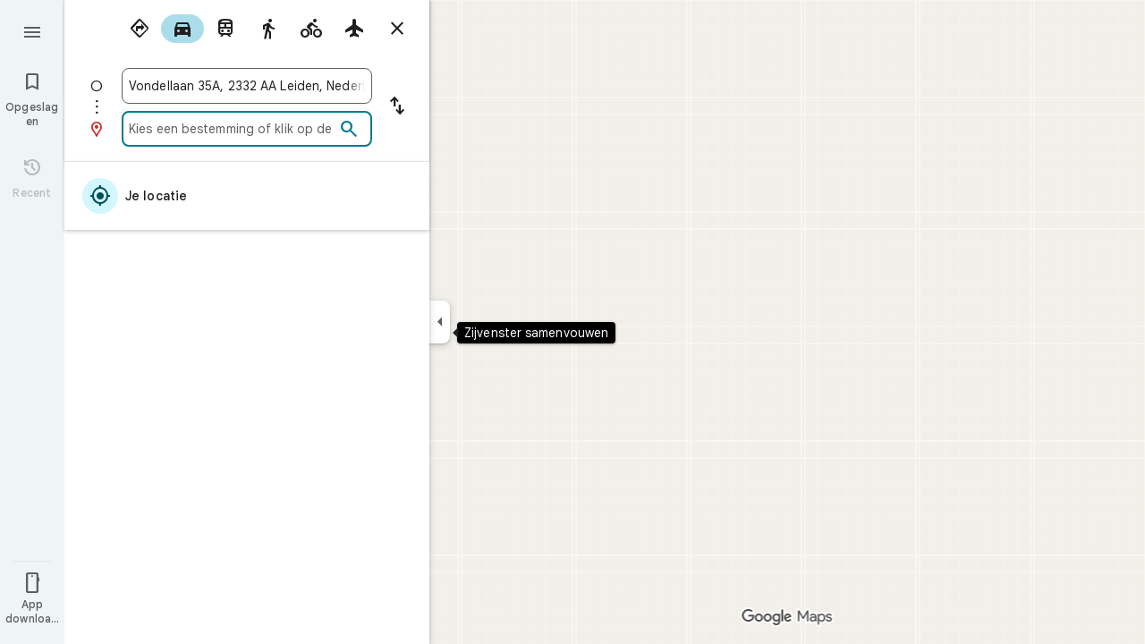

--- FILE ---
content_type: text/javascript; charset=UTF-8
request_url: https://www.google.nl/maps/_/js/k=maps.m.nl.6RXAstDisiU.2021.O/ck=maps.m.yBYrEspUOlU.L.W.O/am=yAEAkBAAAQ/rt=j/d=1/exm=JxdeQb,LsiLPd,SuCOhe,a,b,b8h8i,cQ25Ub,dd,dir,ds,dw,dwi,en,enr,ep,jF2zFd,log,lp,mmm,mo,nrw,owc,pdm,per,pwd,sc,sc2,smi,smr,sp,std,stx,ti,uA7o6c,vd,vlg,vwr,wrc/ed=1/rs=ACT90oEiJrkQp8gXczsFVuNqK4vVpN5XKw/m=vcr?cb=M
body_size: 18795
content:
"use strict";_F_installCss(".mAWRAc{position:absolute;z-index:100}.gaBwhe{overflow:hidden;position:absolute;direction:ltr}.VnO4Ib{position:absolute;left:0;top:0;z-index:0}sentinel{}");
this._=this._||{};(function(_){var window=this;
try{
_.fMh=class{roundRect(){}isContextLost(){return!1}constructor(a){this.canvas=a;this.strokeStyle=this.fillStyle="#000000";this.lineCap="round";this.lineJoin="miter";this.lineWidth=1;this.miterLimit=10;this.shadowColor="#000000";this.shadowBlur=this.shadowOffsetY=this.shadowOffsetX=0;this.fontKerning="auto";this.createConicGradient=()=>({addColorStop(){}});this.drawFocusIfNeeded=()=>{};this.resetTransform=()=>{};this.getTransform=()=>new DOMMatrix;this.direction="inherit";this.filter="none";this.imageSmoothingEnabled=
!1;this.imageSmoothingQuality="high";this.lineDashOffset=0;this.setLineDash=()=>{};this.getLineDash=()=>[];this.ellipse=()=>{};this.isPointInStroke=()=>!1;this.getContextAttributes=()=>({alpha:!0,desynchronized:!1,colorSpace:"srgb",willReadFrequently:!1});this.createLinearGradient=()=>({addColorStop:()=>{}});this.createPattern=()=>null;this.createRadialGradient=()=>({addColorStop:()=>{}});this.reset=()=>{};this.save=()=>{};this.restore=()=>{};this.fillRect=()=>{};this.strokeRect=()=>{};this.clearRect=
()=>{};this.beginPath=()=>{};this.moveTo=()=>{};this.closePath=()=>{};this.lineTo=()=>{};this.rect=()=>{};this.fill=()=>{};this.stroke=()=>{};this.clip=()=>{};this.quadraticCurveTo=()=>{};this.bezierCurveTo=()=>{};this.arc=()=>{};this.arcTo=()=>{};this.isPointInPath=()=>!1;this.scale=()=>{};this.rotate=()=>{};this.translate=()=>{};this.transform=()=>{};this.setTransform=()=>{};this.fillText=()=>{};this.font="10px sans-serif";this.fontVariantCaps=this.fontStretch="normal";this.letterSpacing="0px";
this.strokeText=()=>{};this.textAlign="left";this.textBaseline="alphabetic";this.textRendering="auto";this.wordSpacing="0px";this.measureText=()=>({width:1,actualBoundingBoxAscent:0,actualBoundingBoxDescent:0,actualBoundingBoxLeft:0,actualBoundingBoxRight:0,fontBoundingBoxAscent:0,fontBoundingBoxDescent:0});this.drawImage=()=>{};this.createImageData=(b,c)=>{const d=typeof b!=="number",e=d?b.width:b;b=d?b.height:c||1;return{colorSpace:"srgb",width:e,height:b,data:Array(e*b)}};this.getImageData=(b,
c,d,e)=>({colorSpace:"srgb",width:d,height:e,data:Array(d*e)});this.putImageData=()=>{};this.globalAlpha=0;this.globalCompositeOperation="source-over"}};
}catch(e){_._DumpException(e)}
try{
_.Kd("vcr");
var VPh=function(a,b){a.imageSmoothingEnabled=b;a.mozImageSmoothingEnabled=b;a.webkitImageSmoothingEnabled=b;a.msImageSmoothingEnabled=b},K$=function(a){return`rgba(${Math.floor(a[0]*255)},${Math.floor(a[1]*255)},${Math.floor(a[2]*255)},${a[3]})`},WPh=function(a){const b=_.DOg(a);return a-b<1E-6?b:a},XPh=function(a,b){let c=null;b?c=new _.fMh(a):a.getContext&&(c=a.getContext("2d"));return c},YPh=function(a,b,c,d){d.fillStyle=a;d.save();d.beginPath();d.rect(b.left,b.top,b.width,b.height);d.translate(c.x,
c.y);d.fill();d.restore()},$Ph=function(a,b){const c=Array(a.length);for(let d=0;d<a.length;d++)c[d]={index:d,value:a[d]};c.sort(ZPh);b?(a=b,a.length=c.length):a=Array(c.length);for(b=0;b<c.length;b++)a[b]=c[b].index;return a},ZPh=function(a,b){return a.value!==b.value?a.value-b.value:a.index-b.index},aQh=function(a,b){const c=a[3];return[c*a[0]+(1-c)*b[0],c*a[1]+(1-c)*b[1],c*a[2]+(1-c)*b[2],c+(1-c)*b[3]]},bQh=function(a,b){return a.Cd||b.Cd?a.Cd?b.Cd?a.Cd.Mc()-b.Cd.Mc():1:-1:0},cQh=function(a,b,
c,d,e){b=_.t8(a,b,d,c,e);b.width/=a.w4;b.height/=a.w4;return b},dQh=function(a){return a},fQh=function(a){return typeof a.setLineDash==="function"?a:new eQh(a)},eQh=class{constructor(a){this.context=a;this.U=null;this.N=0;this.Cg=!0;this.y=this.x=this.H=0}setLineDash(a){this.U=a;this.Cg=!0;this.N=0;this.H=a.length>0?a[0]:0}moveTo(a,b){this.x=a;this.y=b;this.context.moveTo(a,b)}lineTo(a,b){let c=this.x,d=this.y;var e=a-c,f=b-d;let g=Math.sqrt(e*e+f*f);if(g!==0){e/=g;for(f/=g;g>0;){let h;g>this.H?(h=
this.H,g-=h,this.H=0):(h=g,this.H-=h,g=0);c+=e*h;d+=f*h;this.Cg?this.context.lineTo(c,d):this.context.moveTo(c,d);this.H===0&&(this.N=this.N===this.U.length-1?0:this.N+1,this.H=this.U[this.N],this.Cg=!this.Cg)}this.x=a;this.y=b}}};var jQh=function(a,b,c,d,e,f,g,h){var l=d.V(e);if(l){var m=e=!1;d=null;var n=1,p=Math.floor(h);if(l&&l.La){e=!0;var r=_.lS(l,h),v=_.fPg(l,p);(v=v&&l.data[12+60*p+52]!==0&&a.H?a.N.We(v):null)?(c=c.H,n=c.va*.25,a=b.createPattern(a.H.Cg(v,r,l.data[12+60*p+52+1],l.data[12+60*p+52+2],new _.oE(-(c.Ba/n%(v.width*2)),-(c.Da/n%(v.height*2)))),"repeat"),b.fillStyle=a,n=.25*Math.pow(2,h-p)):b.fillStyle=_.oB(r)}l&&l.U>0&&(a=_.kS(l,0,h),a>0&&(b.lineWidth=a/n,d=_.LYg(l,0,h),b.strokeStyle=_.oB(_.jS(l,0,h)),m=!0));
if(m||e){a=g*n;g=a!==1&&a!==0;h=256;if(g){b.save();b.scale(a,a);a=1/a;l=Array(f.length);for(p=0;p<f.length;++p){c=f[p];r=Array(c.length);for(n=0;n<c.length;++n)r[n]=c[n]*a;l[p]=r}f=l;h*=a}if(!(a=!m)&&(a=!d))a:{for(a=0;a<f.length;a++)if(!gQh(f[a],h)){a=!1;break a}a=!0}if(a)hQh(b,f),e&&b.fill("evenodd"),m&&b.stroke();else{e&&(hQh(b,f),b.fill("evenodd"));e=f;m=h;b.beginPath();f=b;d&&(f=fQh(b),f.setLineDash(d));b.lineJoin="round";for(h=0;h<e.length;h++){a=e[h];f.moveTo(a[0],a[1]);for(l=2;l<=a.length-
2;l+=2)iQh(a[l],a[l+1],a[l-2],a[l-1],m)?f.lineTo(a[l],a[l+1]):f.moveTo(a[l],a[l+1]);iQh(a[0],a[1],a[a.length-2],a[a.length-1],m)&&f.lineTo(a[0],a[1])}b.stroke();d&&f.setLineDash([])}g&&b.restore()}}},hQh=function(a,b){a.beginPath();for(let c=0;c<b.length;c++){const d=b[c];a.moveTo(d[0],d[1]);for(let e=2;e<d.length;e+=2)a.lineTo(d[e],d[e+1]);a.lineTo(d[0],d[1])}},iQh=function(a,b,c,d,e){return(a>=0||c>=0)&&(a<=e||c<=e)&&(b>=0||d>=0)&&(b<=e||d<=e)},gQh=function(a,b){for(let c=0;c<a.length-2;c+=2)if(!iQh(a[c],
a[c+1],a[c+2],a[c+3],b))return!1;return iQh(a[0],a[1],a[a.length-2],a[a.length-1],b)},mQh=class{constructor(){var a=new _.K0g(1);this.H=new kQh;this.N=a}Cg(a,b,c,d,e,f,g){e=d.N;var h=d.U[d.H];h>=0&&h<e.H?(lQh(e,h),e=e.N.length):e=0;h=e;if(!(h<1)){e=Array(h);for(let r=0;r<h;++r){var l=r,m=d;var n=r;var p=m.N;m=m.U[m.H];m>=0&&m<p.H?(lQh(p,m),n=p.points.subarray((n>0?p.N[n-1]:0)*2,p.N[n]*2)):n=new Float32Array(0);e[l]=n}d=d.V();jQh(this,a,b,c,d,e,f,g)}}};var kQh=class{Cg(a,b,c,d,e){if(!a)return null;const f=d===1;d=d===2;const g=_.Hh("CANVAS");g.width=a.width*(f?2:1);g.height=a.height*(d?2:1);const h=_.Ep(g);h.fillStyle=_.Kib(b);h.fillRect(0,0,g.width,g.height);switch(c){case 1:h.globalCompositeOperation="multiply";break;case 2:h.globalCompositeOperation="screen"}c=h.createPattern(a,"repeat");if(f||d){YPh(c,new _.vg(0,0,a.width,a.height),new _.oE(0,0),h);YPh(c,new _.vg(f?a.width:0,d?a.height:0,a.width,a.height),new _.oE(d?a.width/2:0,f?a.height/2:
0),h);h.globalCompositeOperation="copy";c=h.createPattern;b=(b>>24&255)/255;const l=_.Hh("CANVAS");l.width=g.width;l.height=g.height;const m=_.Ep(l);m.globalAlpha=b;m.globalCompositeOperation="copy";m.drawImage(g,0,0);YPh(c.call(h,l,"repeat"),new _.vg(0,0,g.width,g.height),e.add(new _.oE(d?0:a.width/2,f?0:a.height/2)),h)}else YPh(c,new _.vg(0,0,a.width,a.height),e.add(new _.oE(a.width/2,a.height/2)),h),(b>>24&255)/255<1&&(h.globalAlpha=(b>>24&255)/255,h.globalCompositeOperation="copy",h.drawImage(g,
0,0));return g}};var nQh=function(a,b,c,d,e,f){c>e||d>f||(b[3]<1&&a.clearRect(c,d,e,f),b[3]>0&&(a.fillStyle=K$(b),a.fillRect(c,d,e,f)))},oQh=function(a,b,c,d,e,f,g){const h=(c.y-d.y)/(c.x-d.x);d=c.y-c.x*h;c=c.y-(c.x-e)*h;d<0&&c<0||d>f&&c>f||(a.beginPath(),a.moveTo(0,g),a.lineTo(0,d),a.lineTo(e,c),a.lineTo(e,g),a.closePath(),b[3]<1&&(a.globalCompositeOperation="destination-out",a.fillStyle="#000",a.fill(),a.globalCompositeOperation="source-over"),b[3]>0&&(a.fillStyle=K$(b),a.fill()))};var pQh=function(a,b){if(a.ha!==b){var c=a.H[b];if(_.Ll(c,1)){const d=_.Nl(_.Mk(c,1));a.U=_.Ii(c,7)?_.L(c,7):_.oS(d);if(!a.points||a.points.length<a.U*2)a.points=new Float32Array(a.U*2);c=_.WOg(a.V);_.pS(d,a.U,c,a.points);d.nj()}a.Ij=a.va.V(1,b);a.ha=b}},qQh=function(a,b){return _.dl(a,2)&&b>0?_.cl(a,2,b-1):0},rQh=function(a,b,c){return _.dl(b,2)&&c<_.dl(b,2)?_.cl(b,2,c):a.U},sQh=function(a,b,c){if(!(b>=0&&b<a.N))return 0;pQh(a,b);a=_.y(a.H[b],6,1);return a===3?c===0?0:1:a},tQh=function(a,b,c){if(!(b>=
0&&b<a.N))return 0;pQh(a,b);a=_.y(a.H[b],8,1);return a===3?c===0?0:1:a},uQh=function(a,b){if(!(b>=0&&b<a.N))return 0;pQh(a,b);return a.Ij.H},vQh=class{constructor(a){this.Ij=null;this.ha=-1;this.points=null;this.U=-1;this.V=a.H;this.va=a.N;this.N=(this.H=_.E(this.V,_.Qt,7)&&_.ePg(_.x7(this.V))?_.zYg(_.x7(this.V)):null)?this.H.length:0}};var lQh=function(a,b){if(a.ha!==b){var c=a.V[b];if(_.J(c,7)){if(!a.points||a.points.length<8)a.points=new Float32Array(8);a.points[0]=0;a.points[1]=0;a.points[2]=256;a.points[3]=0;a.points[4]=256;a.points[5]=256;a.points[6]=0;a.points[7]=256;a.N=[4]}else{c=_.GS(c);const d=_.Nl(_.Mk(c,1)),e=_.Ii(c,5)?_.L(c,5):_.oS(d);if(!a.points||a.points.length<e*2)a.points=new Float32Array(e*2);const f=_.WOg(a.U);_.pS(d,e,f,a.points);d.nj();a.N=[..._.bl(c,4,_.M()),e]}a.Ij=a.va.V(2,b);a.ha=b}},wQh=function(a,b){if(!(b>=
0&&b<a.H))return 0;lQh(a,b);return a.Ij.H},xQh=class{constructor(a){this.N=this.points=this.Ij=null;this.ha=-1;this.U=a.H;this.va=a.N;this.H=(this.V=_.z7(this.U)&&_.v7(_.y7(this.U))?_.QYg(_.y7(this.U)):null)?this.V.length:0}};var yQh=function(a){const b=a.cursor;return b>=0&&b<a.N.length},zQh=class{constructor(a){this.Ij=null;this.cursor=0;this.H=a.H;this.U=a.N;this.Ba=a.Ka;(this.N=_.E(this.H,_.yS,11)?_.s$c(_.zS(this.H)):[])&&this.initialize()}Vd(){return yQh(this)}initialize(){yQh(this)&&(this.Ij=this.U.V(5,this.cursor))}ha(){this.cursor++;this.Vd()&&this.initialize()}reset(){this.cursor=0;this.initialize()}V(){return this.Ij.Yi}va(){return this.Ij.H}We(){return this.Ba.H(this.H,this.cursor)}};var AQh=class{constructor(a,b){this.N=a;this.H=0;a=this.N;a=a.H==null?0:a.H.length;if(!b||b.length!==a){var c=Array(a);for(let d=0;d<a;d++)c[d]=uQh(this.N,d);b=$Ph(c,b)}this.U=b}clone(){const a=new AQh(this.N,this.U);a.H=this.H;return a}Vd(){return this.U.length>this.H}ha(){this.H++}reset(){this.H=0}V(){var a=this.N;var b=this.U[this.H];b>=0&&b<a.N?(pQh(a,b),a=a.Ij.Yi):a=0;return a}va(){return uQh(this.N,this.U[this.H])}};var BQh=class{constructor(a,b){this.N=a;this.H=0;{const c=this.N.H;if(!b||b.length!==c){a=Array(c);for(let d=0;d<c;d++)a[d]=wQh(this.N,d);b=$Ph(a,b)}}this.U=b}clone(){const a=new BQh(this.N,this.U);a.H=this.H;return a}Vd(){return this.U.length>this.H}ha(){this.H++}reset(){this.H=0}V(){var a=this.N;var b=this.U[this.H];b>=0&&b<a.H?(lQh(a,b),a=a.Ij.Yi):a=0;return a}va(){return wQh(this.N,this.U[this.H])}};var CQh=function(a){a=a.We(0);a.N&&a.decode(3);return a.We()},DQh=class{constructor(a,b,c,d){this.type=a;this.U=b!==void 0?b:0;this.H=c!==void 0?c:null;this.N=typeof d==="boolean"?d:!1}},EQh=function(a,b,c){return c?a.H[3+b]:a.H[b]},FQh=function(a){for(let b=0;b<a.H.length;b++)a.H[b].reset()},GQh=class{constructor(a){this.Gc=a;this.H=[];a=a.data;this.H[0]=new AQh(new vQh(a));this.H[1]=new zQh(a);this.H[2]=new BQh(new xQh(a))}},HQh=class{constructor(a,b){this.nD=a;this.H=b}};var IQh=class{constructor(a,b,c,d){this.va=a;this.V=b;this.ha=c;this.Gc=d;this.H=0;this.U=this.N=null;this.M5=0;this.MZ=[];a=this.dW=new GQh(d);b=this.MZ;c=[];for(d=0;d<a.H.length;d++)c[d]=a.H[d].Vd()?a.H[d].va():-1;d=-1;let e=null;for(let n=0;;n++){let p=-1;for(var f=0;f<c.length;f++)c[f]>=0&&(p<0||c[f]<c[p])&&(p=f);if(p<0)break;f=a.H[p];const r=p%3;var g=0;const v=p>=3;if(r===0){g=a.Gc.H.N;var h=f.V();g=g.V(h).U;h=c[p];if(e){e.H<g&&(e.H=g);var l=f.N;var m=f.U[f.H];m>=0&&m<l.N?(pQh(l,m),l=l.Ij.V):
l=0;l>d?(e=new HQh(n,g),d=h):h<d&&(d=h)}else e=new HQh(n,g),e.H=g,d=h}else e&&(e=null);f.ha();c[p]=f.Vd()?f.va():-1;b.push(new DQh(r,g,e,v))}FQh(a)}Bka(a,b,c,d){var e=25;d&&(this.H=this.M5=0,FQh(this.dW),e=-1);d=e;e=this.MZ.length;let f=0,g;for(g=this.M5;g<e&&(d<0||f<d);g++){const h=this.MZ[g],l=EQh(this.dW,h.type,h.N),m=h.type,n=this.Gc,p=n.H.N;m===0?h.U>this.H&&(this.va.Cg(a,n,p,l,m,b,c,this.H),f++):(m===1?this.ha.Cg(a,n,p,l,m,b,c):this.V.Cg(a,n,p,l,m,b,c),f++);if(h.H)if(g+1===e||this.MZ[g+1].H!==
h.H)if(this.H<h.H.H-1){this.H++;g=h.H.nD-1;this.N&&(this.dW.H[0]=this.N,this.N=null);this.U&&(this.dW.H[3]=this.U,this.U=null);continue}else this.U=this.N=null,this.H=0;else h.H.nD===g&&this.H<h.H.H-1&&(this.N=EQh(this.dW,0).clone());l.ha()}this.M5=g}xh(){return this.MZ.length===this.M5&&this.U==null&&this.N==null}};var KQh=class{constructor(a){var b=new mQh,c=new JQh;this.U=a;this.H=b;this.N=c}ZCa(a){return new IQh(this.U,this.H,this.N,a)}};var LQh=function(a,b){b.N=!1;b.H?b.H.next=b.next:a.U=b.next;b.next?b.next.H=b.H:a.H=b.H;a.V--},MQh=function(a,b){b.N=!0;b.next=null;if(b.H=a.H)a.H.next=b;a.H=b;a.U||(a.U=a.H);a.V++},NQh=class{constructor(){this.maxLength=1E4;this.N={};this.U=this.H=null;this.V=0}has(a){a:{if(a=this.N[a]){if(a.gB){a=!0;break a}delete this.N[a.key];LQh(this,a)}a=!1}return a}get(a){return this.N[a]}use(a){a&&a.N&&(LQh(this,a),MQh(this,a))}add(a){if(a&&!a.N)for(this.N[a.key]=a,MQh(this,a);this.V>this.maxLength;)this.U&&
(a=this.U,delete this.N[a.key],LQh(this,a))}};var OQh=class{constructor(a,b,c,d){this.fillStyle=a;this.N=b;this.U=c;this.Wf=d;this.H=null}Cg(a,b){b/=this.Wf;const c=this.Dh();a.drawImage(c,0,0,c.width*b,c.height*b)}Dh(){if(this.H!==null)return this.H;const a=_.Hh("canvas"),b=_.Ep(a);var c=this.Wf;a.width=c*256;a.height=c*256;b.scale(c,c);b.fillStyle=this.fillStyle;b.fillRect(0,0,256,256);b.beginPath();b.strokeStyle=this.U;b.lineWidth=1;c=16;let d=256/c;for(var e=1;e<d;e++){var f=e*c;b.moveTo(f,0);b.lineTo(f,256);f=e*c;b.moveTo(0,f);b.lineTo(256,
f)}b.stroke();b.beginPath();b.lineWidth=2;b.strokeStyle=this.N;c=128;d=256/c;for(e=0;e<=d;e++)f=e*c,b.moveTo(f,0),b.lineTo(f,256),f=e*c,b.moveTo(0,f),b.lineTo(256,f);b.stroke();return this.H=a}};var JQh=class{Cg(a,b,c,d){b=CQh(d);a.drawImage(b,0,0,256,256)}};var RQh=function(){PQh||(PQh=new QQh);return PQh},SQh=function(a,b){a.count===a.last+1?(a.H[a.count]=b,a.count++,a.last++):(a.H[a.H.indexOf(void 0)]=b,a.count++)},QQh=class{constructor(){this.H=[];this.last=-1;this.count=0}Dh(a,b){if(this.count===0){var c=_.Hh("canvas");c.width=a;c.height=b;return c}c=this.last;for(var d=0;d<this.last-1;d++){if(!this.H[d])continue;const e=this.H[d].width>=a,f=this.H[d].height>=b;if(e||f)c=d;if(e&&f)break}d=this.H[c];this.H[c]=void 0;d.width<a||d.height<b?(d.width<
a&&(d.width=a),d.height<b&&(d.height=b)):_.Ep(d).clearRect(0,0,a,b);this.count--;if(this.count===0)this.last=-1;else if(c===this.last)for(;this.last>=0&&!this.H[this.last];)this.last--;return d}},PQh=null;var TQh=class{constructor(a,b,c,d){this.x=a;this.y=b;this.width=c;this.height=d;this.valid=!0}};var WQh=function(a){for(;a.U!==a.V;)UQh(a);a.U=a.V=0;a.ha=a.H.width*Math.floor(a.H.height/a.N)+1;a.va=Array(a.ha);const b=Math.floor(a.H.height/a.N);for(let c=0;c<b;c++){const d=Math.floor(a.H.width/a.N);for(let e=0;e<d;e++){const f=e*a.N;VQh(a,new TQh(f,c*a.N,e===d-1?a.H.width-f:a.N,a.N))}}},UQh=function(a){const b=a.va[a.U];b&&(b.valid=!1);a.va[a.U]=null;a.U=++a.U%a.ha;return b},VQh=function(a,b){a.va[a.V]=b;a.V=++a.V%a.ha},XQh=function(a,b,c){c>a.N&&(a.N=c,WQh(a));var d=0;let e=0,f=a.H.width;for(;d<
b;){const g=UQh(a);d+=g.width;f=g.x<f?g.x:f;e=g.y;d<b&&g.x+g.width>=a.H.width&&(VQh(a,new TQh(f,e,d,a.N)),d=0,f=a.H.width,e=0)}d-=b;c=new TQh(f,e,b,c);VQh(a,c);d!==0&&VQh(a,new TQh(f+b,e,d,a.N));return c},YQh=class{constructor(){this.N=40;this.ha=this.V=this.U=0;this.va=[];this.H=_.Hh("canvas");this.H.width=2048;this.H.height=2E3;WQh(this)}Dh(a){return a&&a.valid?this.H:null}},ZQh=_.Dk||!1;var $Qh=class{constructor(a,b,c,d,e){this.canvas=a;this.width=b;this.height=c;this.key=d;this.cache=e;this.QA=0}release(){this.QA--;this.QA<=0&&(SQh(RQh(),this.canvas),this.cache&&this.cache.remove(this.key))}};var aRh=class{constructor(){this.data=[];this.H=0}reset(){this.H=0}append(a,b,c,d,e,f){const g=6*this.H;this.data[g+0]=a;this.data[g+1]=b;this.data[g+2]=c;this.data[g+3]=d;this.data[g+4]=e;this.data[g+5]=f;this.H++}getX(a){return this.data[6*a]}getY(a){return this.data[6*a+1]}};var bRh=class{constructor(a=0){this.N=a;this.cursor=0;this.map={};this.H=!!a;this.keys=Array(a)}has(a){return!!this.map[a]}get(a){return this.map[a]}set(a,b){this.H&&this.keys[this.cursor]&&this.remove(this.keys[this.cursor]);this.map[a]=b;this.H&&(this.keys[this.cursor]=a,this.cursor=(this.cursor+1)%this.N)}remove(a){delete this.map[a]}};var mRh=function(a,b,c,d,e,f,g){const h=c.type===4||c.type===1;h&&(b.save(),b.translate(-f,-g));switch(c.type){case 0:f=-1*c.height/2;g=c.width;var l=c.height,m=c.ha,n=c.Xq;d=d.data;e=e.H(c.H());var p=c.label.zn();if(p)for(d=cRh(a.va,d.V(),d.ha(),d.Mc(),p,a.N),p=0;p<d;++p){const r=dRh(e);eRh(b,a.N[2*p]+c.ak,a.N[2*p+1]+c.Rl+f,g,l,m,r.fill,r.outline,n,a.N[2*p],a.N[2*p+1],c.U,c.Da!=null?c.Da:c.U)}break;case 2:g=d.H.Ta;if(f=g.wD(c.N))if(fRh(a,f,g,e,c,d.data.Mc()),e=c.label.zn())for(e=cRh(a.va,d.data.V(),
d.data.ha(),d.data.Mc(),e,a.N),d=0;d<e;++d)g=a.N[2*d]+c.ak,l=a.N[2*d+1]+c.Rl,g-=f.va,(m=gRh(f))&&hRh(b,m,f,g,l);break;case 3:f=d.data;g=c.label.Ss();if((d=e.H(c.Jk))&&(d=_.iS(d,g))&&(e=e.H(c.H()))&&_.iS(e,g)&&c.label.isVisible()&&(e=c.label.zn()))for(e=cRh(a.va,f.V(),f.ha(),f.Mc(),e,a.N),f=0;f<d.H.length;f++)if(g=_.t8(a.ha,d,c.text,f),l=cQh(a.ha,d,f,c.text,c.xX),(m=_.J0g(a.ha,d,g.width,g.height,c.text,f))&&m.width!==0&&m.height!==0)for(n=0;n<e;++n)iRh(b,m,a.N[2*n]+c.ak+c.width/2-l.width/2+d.H[f].U/
2,a.N[2*n+1]+c.Rl-l.height/2+d.H[f].V/2,g,l.width,l.height);break;case 4:f=c.label.Ss();if(d=e.H(c.Jk))if(g=_.iS(d,f))d=_.t8(a.ha,g),(a=_.J0g(a.ha,g,d.width,d.height))&&a.width!==0&&a.height!==0&&(e=e.H(c.H()))&&_.iS(e,f)&&c.label.isVisible()&&(f=c.shift,e=c.label.An(),_.o_g(e,f),f=_.v0g(c),m=_.c8(e.H,f),f=e.getX(m),g=e.getY(m),l=e.getX(Math.ceil(m))-e.getX(Math.floor(m)),e=e.getY(Math.ceil(m))-e.getY(Math.floor(m)),e=Math.atan2(e,l),b.save(),b.translate(f,g),b.rotate(e+(c.label.rI()?Math.PI:0)),
iRh(b,a,-c.width/2,-c.height/2,d,c.width,c.height),b.restore());break;case 1:if(g=d.H.Xa,f=g.wD(c.N))if(fRh(a,f,g,e,c,d.data.Mc()),l=(g=f.H)&&g.H,f.canvas||f.U||f.N||l)n=l?null:gRh(f),l=c.shift,c.label.rI()&&c.ha&&(l*=-1),g?(m=c.H(),e=e.H(m),g=jRh(g,n,f.U),kRh(a,b,m,e,d.data.Mc(),c,f,g,c.label.rI(),l)):lRh(b,c,f,n,c.label.rI(),l)}h&&b.restore()},fRh=function(a,b,c,d,e,f){var g=e.H();b.Ba!==g&&b.rb();e=!!b.canvas||!!b.N||nRh(a,b.U);var h=b.H;if(!(h&&h.H||e))if(d=d.H(g),b.Ba=g,c=c.va,b.H)oRh(c,b,g,
d,f,a.Da);else if(b.ha)a:{if(h=e=null,(a=b.ha)&&a.U&&a.U.complete){if(g=pRh(c,a.key,g))if(a.N){h=a.U;var l=a.N;if(d.Ea){var m=qRh(c,l.width,l.height),n=_.Ep(m);n.globalAlpha=(_.a$c(d,f)>>24&255)/255;n.drawImage(h,l.left,l.top,l.width,l.height,0,0,l.width,l.height);n.globalAlpha=1;h=m}else h=null}else{if(a.H&&a.U){f=(_.hS(d,f)>>24&255)/255;b.N=new rRh(a.H,a.U,f);break a}}else e=sRh(c,a.U,f,d,a.H.left,a.H.top,a.H.width,a.H.height),a.N&&(h=sRh(c,a.U,f,d,a.N.left,a.N.top,a.N.width,a.N.height,a.N.width));
l=a.H;h&&(l=(a.N.width-a.H.width)/2,m=(a.N.height-a.H.height)/2,l=Math.floor(l),m=a.N.height%2===1?Math.floor(m):Math.floor(m+.5),b.va=l,b.Ea=m,n=_.Ep(h),n.globalCompositeOperation="source-over",g?(d.ha&&(n.globalAlpha=(_.hS(d,f)>>24&255)/255),n.drawImage(a.U,a.H.left,a.H.top,a.H.width,a.H.height,l,m,a.H.width,a.H.height),n.globalAlpha=1):n.drawImage(e,0,0,a.H.width,a.H.height,l,m,a.H.width,a.H.height),e=h,l=a.N);e&&(c.H?b.U=tRh(e,l):b.canvas=e)}}else b.V&&(a=b.V)&&(f=c.Jpa(a.text,a.width,a.fontSize,
a.fontFlags,d,f),c.H?b.U=tRh(f,new _.vg(0,0,a.width+10,a.fontSize+10)):b.canvas=f)},gRh=function(a){return a.U&&a.U.valid?uRh?uRh.Dh(a.U):null:a.N?a.N.H:a.canvas?a.canvas:null},hRh=function(a,b,c,d,e){(c.N?c.N.alpha:1)<1&&(a.globalAlpha=c.N?c.N.alpha:1);var f=c.V;const g=c.ha,h=c.U||c.N,l=g?g.Wf:1,m=h?h.x:0,n=h?h.y:0;let p;h?(p=h.width,f=h.height):f?(p=f.width+10,f=f.fontSize+10):g&&g.N?(p=g.N.width,f=g.N.height):g&&g.H?(p=g.H.width,f=g.H.height):(p=b.width,f=b.height);a.drawImage(b,m,n,p,f,Math.floor(d+
.5),Math.floor(e+.5-f/l/2),p/l,f/l);(c.N?c.N.alpha:1)<1&&(a.globalAlpha=1)},nRh=function(a,b){return a.U?!!b&&b.valid:!!b},kRh=function(a,b,c,d,e,f,g,h,l,m){a.U&&!a.V&&(a.V=new YQh);const n=g.H.Da;a.H.reset();vRh(f,g,l,m,a.H);for(f=0;f<a.H.H;f++)if(l=wRh(a,c,d,e,g,h,a.H.data[6*f+4],a.H.data[6*f+5]),l.width>0&&l.height>0){b.save();b.translate(a.H.getX(f),a.H.getY(f));b.rotate(a.H.data[6*f+2]);m=a.H.data[6*f+3];if(a.U){const p=l;b.drawImage(a.V.Dh(p),p.x,p.y,l.width,l.height,m,-(l.height/n/2),l.width/
n,l.height/n)}else b.drawImage(l.canvas,0,0,l.width,l.height,m,-(l.height/n/2),l.width/n,l.height/n);b.restore()}},lRh=function(a,b,c,d,e,f){var g=b.label.An();_.o_g(g,f);f=g.U(g.Ho);b=b.U;e?g.anchor===1?(e=f-b,b=f-b-c.width):(e=f+c.width+b,b=f+b):(e=f+b,b=f+b+c.width);f=_.c8(g.H,e);b=_.c8(g.H,b);e=g.getX(f);f=g.getY(f);const h=g.getX(b);g=g.getY(b)-f;g=Math.atan2(g,h-e);a.save();a.translate(e,f);a.rotate(g);g!==0?(g=!!(a.imageSmoothingEnabled||a.mozImageSmoothingEnabled||a.webkitImageSmoothingEnabled||
a.msImageSmoothingEnabled),VPh(a,!0),hRh(a,d,c,0,0),VPh(a,g)):hRh(a,d,c,0,0);a.restore()},vRh=function(a,b,c,d,e){var f=a.label.An();_.o_g(f,d);d=b.H.U;const g=b.H.Da;var h=b.H.V,l=f.U(f.Ho);a=a.U;b=_.c8(f.H,c?f.anchor===1?l-a:l+b.width+a:l+a);if(!(b<0||b>f.tg()-1))for(xRh.init(f,b,5,c),c=d.length/4,f=h?Math.floor(c/2):0,h=0;f<c&&xRh.next();){b=h+xRh.distance;l=b*g;a=f;for(var m=a;m<c&&!(d[m*4]+d[m*4+2]/2>l);m++)f++;l=e;m=l.append;var n=xRh.getX(),p=xRh.getY();m.call(l,n,p,xRh.angle,d[a*4]/g-h,a,
f);h=b}},wRh=function(a,b,c,d,e,f,g,h){var l=e.H;b=yRh(l,b);e=b.V;var m=l.U.length/4,n=l.V?Math.floor(m/2):0;let p;if(m=h===m&&g===n)var r=b.H;else p=`${g}-${h}`,r=e[p];if(!nRh(a,r)){r=h-1;var v=[],A=c.ha?_.hS(c,d):0;c=c.Ea?_.a$c(c,d):0;v.push(A);v.push(c);c=l.U[g*4];for(d=g;d<h;d++)v.push(l.Ba[d]),v.push(l.U[d*4]-c);h=v.join("");c=a.Ba;if(!c.has(h)||!nRh(a,c.get(h))){l=l.U;A=b.N;var D=b.U;v=d=l[g*4];for(var K=r;K>=g;K--){var Q=l[K*4]+l[K*4+2];Q>v&&(v=Q)}Q=Math.ceil(v-d);v=zRh(f);let Y,fa;a.U?(Y=
XQh(a.V,Q,v),K=a.V.Dh(Y)):(K=RQh().Dh(Q,v),fa=new $Qh(K,Q,v,h,a.Ba));K=_.Ep(K);a.U&&(K.save(),K.translate(Y.x,Y.y),K.clearRect(0,0,Q,v));if(n>0)for(K.globalAlpha=D/255,D=g;D<=r;D++){var X=D-n;Q=l[X*4+2];X=l[X*4+3];if(Q===0||X===0)continue;const qa=(Q-l[D*4+2])/2,va=(v-X)/2,Fa=D-n;K.drawImage(f.Dh(Fa),ARh(f,Fa),f.H?f.H[Fa].rect.top:f.region?f.region.y:0,Q,X,l[D*4]-d-qa,va,Q,X)}for(K.globalAlpha=A/255;g<=r;g++){n=l[g*4+2];A=l[g*4+3];if(n===0||A===0)continue;D=(v-A)/2;K.drawImage(f.Dh(g),ARh(f,g),f.H?
f.H[g].rect.top:f.region?f.region.y:0,n,A,l[g*4]-d,D,n,A)}a.U&&K.restore();r=a.U?Y:fa;c.set(h,r)}r=c.get(h);a.U||r.QA++;m?b.H=r:e[p]=r}return r},iRh=function(a,b,c,d,e,f,g){a.drawImage(b,0,0,e.width,e.height,Math.floor(c+.5),Math.floor(d+.5),f,g)},dRh=function(a){let b="magenta",c="magenta";a.va&&(b=_.oB(_.gS(a,0)),c=_.oB(_.gS(a,4)));return{fill:b,outline:c}},eRh=function(a,b,c,d,e,f,g,h,l,m,n,p,r){const v=b+f/2,A=c+f/2,D=d-f,K=e-f;a.lineWidth=f;a.strokeStyle=h;a.fillStyle=g;if(p>0||r>0)a.shadowOffsetX=
p,a.shadowOffsetY=r,a.shadowBlur=2,a.shadowColor="rgba(0, 0, 0, 0.2)";g!=="magenta"&&(l>0?(BRh(a,b,c,b+d,c+e,m,n,l,0),a.fill()):a.fillRect(b,c,d,e));if(p>0||r>0)a.shadowOffsetX=0,a.shadowOffsetY=0,a.shadowBlur=0;h!=="magenta"&&f>0&&(l?(BRh(a,b,c,b+d,c+e,m,n,l,f/2),a.stroke()):a.strokeRect(v,A,D,K))},BRh=function(a,b,c,d,e,f,g,h,l){b+=l;c+=l;d-=l;e-=l;h-=l;a.beginPath();a.moveTo(b,c);g<c&&(a.lineTo(f-h,c),a.lineTo(f,c-h),a.lineTo(f+h,c));a.lineTo(d,c);f>d&&(a.lineTo(d,g-h),a.lineTo(d+h,g),a.lineTo(d,
g+h));a.lineTo(d,e);g>e&&(a.lineTo(f+h,e),a.lineTo(f,e+h),a.lineTo(f-h,e));a.lineTo(b,e);f<b&&(a.lineTo(b,g+h),a.lineTo(b-h,g),a.lineTo(b,g-h));a.lineTo(b,c)},CRh=class{constructor(a,b){var c=new NQh;this.va=a;this.Da=c;this.ha=b;this.V=null;this.U=ZQh;this.N=Array(2);this.Ba=new bRh(this.U?1E3:void 0);this.H=new aRh}Cka(a,b,c,d,e,f){if(b.isVisible()){for(var g=0;g<b.elements.length;++g)b.elements[g].type===0&&mRh(this,a,b.elements[g],c,d,e,f);for(g=0;g<b.elements.length;++g)b.elements[g].type!==
0&&mRh(this,a,b.elements[g],c,d,e,f)}}},xRh=new class{constructor(){this.points=null;this.distance=this.angle=this.y2=this.x2=this.y1=this.x1=this.H=this.step=this.threshold=0}init(a,b,c,d=!1){this.points=a;this.threshold=c;this.step=d?-1:1;a=0|b;this.H=d&&a!==b?a:a+this.step;this.y1=this.x1=0;this.x2=this.points.getX(b);this.y2=this.points.getY(b);this.distance=this.angle=0}getX(){return this.x1}getY(){return this.y1}next(){if(this.H<0||this.H>=this.points.tg())return!1;const a=this.x2,b=this.y2;
let c=this.points.getX(this.H),d=this.points.getY(this.H),e=c-a,f=d-b;const g=this.threshold*(e*e+f*f),h=c-a,l=d-b;let m=this.H+this.step;for(;m>=0&&m<this.points.tg();){const n=this.points.getX(m),p=this.points.getY(m),r=n-a,v=p-b,A=-r*l+v*h;if(A*A>g)break;c=n;d=p;e=r;f=v;m+=this.step}this.H=m;this.x1=a;this.y1=b;this.x2=c;this.y2=d;this.angle=Math.atan2(f,e);this.distance=Math.sqrt(e*e+f*f);return!0}};var DRh=class extends _.l0g{U(a){a.H.H.ha.clear();a.H.H.V.clear();return _.s8}H(){return!0}Oa(){}};var ERh=class{constructor(a){this.H=a}Cg(a,b,c,d,e){a.save();a.scale(c,c);c=[];for(var f=0;f<b.length;++f){const g=b[f],h=g.H.labels;for(let l=0;l<h.length;++l)c.push({label:h[l],Gc:g})}c.sort((g,h)=>g.label.Yr()-h.label.Yr()||g.label.hu-h.label.hu||g.label.wQ()-g.label.wQ());for(b=0;b<c.length;++b)f=c[b].Gc,this.H.Cka(a,c[b].label,f,f.H.Ga,d,e);a.restore()}};var FRh=function(a,b,c,d,e,f,g){if(e!==0){var h=b;g&&(h=fQh(b),h.setLineDash(g));b.lineWidth=e;b.strokeStyle=f;b.beginPath();e=c.N;f=c.U[c.H];e=f>=0&&f<e.N?_.dl(e.H[f],2)+1:0;for(f=0;f<e;f++){a:{var l=c.N;var m=c.U[c.H],n=f;if(!(m>=0&&m<l.N)){l=0;break a}pQh(l,m);m=l.H[m];var p=qQh(m,n);l=rQh(l,m,n)-p}n=a;a:{p=c.N;var r=c.U[c.H],v=f;m=a.V;if(!(r>=0&&r<p.N)){m=m||new Float32Array(0);break a}pQh(p,r);const A=p.H[r];r=qQh(A,v);v=rQh(p,A,v);p=p.points.subarray(r*2,v*2);m?(m.length<p.length&&(m=new Float32Array(p.length)),
m.set(p)):m=p}n=n.V=m;d!==0&&_.n_g(n,l,-d);h.moveTo(n[0],n[1]);for(m=2;m<l*2-1;m+=2)h.lineTo(n[m],n[m+1])}b.stroke();g&&h.setLineDash([])}},GRh=class{constructor(a){this.N=a;this.U=_.Hh("canvas");this.U.width=this.U.height=256*this.N;this.H=_.Ep(this.U);this.H.scale(this.N,this.N);this.H.lineJoin="round";this.V=new Float32Array(128)}Cg(a,b,c,d,e,f,g,h){b=b.data;e=d.V();if(e=c.V(e)){var l=e.U;if(!(h>=l)){var m=_.jS(e,h,g)>>24&255;if(m!==0){c=null;var n=_.LYg(e,h,g);n&&(c=n.map(v=>v*f));n=_.KYg(e,h,
g)*f;var p;if(c)var r=p=0;else r=sQh(d.N,d.U[d.H],h),p=tQh(d.N,d.U[d.H],h);a.lineCap=r!==0||p!==0?"round":"butt";a.lineJoin="round";r=_.kS(e,h,g)*f;p=_.oB(_.jS(e,h,g));h===0&&l>1&&(_.jS(e,1,g)>>24&255)<255?this.haa(a,b,d,n,e,f,g):(m<255&&(g=a.globalCompositeOperation,a.globalCompositeOperation="destination-out",FRh(this,a,d,n,r,"rgba(0,0,0,1.00)",c),a.globalCompositeOperation=g),FRh(this,a,d,n,r,p,c))}}}}haa(a,b,c,d,e,f,g){this.H.clearRect(0,0,256,256);let h,l;var m=sQh(c.N,c.U[c.H],0);h=tQh(c.N,
c.U[c.H],0);b=sQh(c.N,c.U[c.H],1);l=tQh(c.N,c.U[c.H],1);this.H.globalCompositeOperation="source-over";this.H.lineCap=m!==0||h!==0?"round":"butt";m=_.oB(_.jS(e,0,g));FRh(this,this.H,c,d,_.kS(e,0,g)*f,m,_.LYg(e,0,g));this.H.globalCompositeOperation="destination-out";this.H.lineCap=b!==0||l!==0?"round":"butt";FRh(this,this.H,c,d,_.kS(e,1,g)*f,"black",null);a.drawImage(this.U,0,0,Math.floor(256*this.N),Math.floor(256*this.N),0,0,256,256)}};var HRh=function(a,b,c){_.$pa(a.oC,b.Zh,b.Yh,WPh(b.zoom));b=a.oC.eG-a.height/2;c[0]=Math.round((a.oC.dG-a.width/2)*a.N)/a.N;c[1]=Math.round(b*a.N)/a.N},IRh=function(a){const b=`translate3d(${-a.offset[0]}px, ${-a.offset[1]}px, 0) scale(1)`;a.H.style.transform=b;a.H.style.webkitTransform=b},JRh=class{constructor(a,b,c=!1){this.container=a;this.N=1;this.yo=null;this.H=_.Hh("DIV");c?this.H.className="VnO4Ib":(this.H.style.position="absolute",this.H.style.left="0px",this.H.style.top="0px",this.H.style.zIndex=
"0");this.container.appendChild(this.H);this.width=a.clientWidth;this.height=a.clientHeight;this.U=_.jN();this.V=_.jN();this.oC=new _.Zpa(22);this.offset=_.jN();this.ha=WPh(b.zoom);this.va=this.container.style.backgroundColor;HRh(this,b,this.U);IRh(this)}Mb(){return this.width}Gb(){return this.height}resize(a,b){if(a!==this.width||b!==this.height)this.width=a,this.height=b,this.container.style.width=`${a}px`,this.container.style.height=`${b}px`}update(a){let b=!1;if(this.width!==a.width||this.height!==
a.height)this.resize(a.width,a.height),b=!0;b||this.ha!==WPh(a.zoom)?(this.ha=WPh(a.zoom),HRh(this,a,this.U),_.lN(this.V,this.U),_.kN(this.offset,0,0)):(HRh(this,a,this.V),_.$ac(this.V,this.U,this.offset));IRh(this)}};var zRh=function(a){if(!a.N)if(a.region)a.N=a.region.height;else if(a.H)for(let b=0;b<a.H.length;b++)a.H[b].rect.height>a.N&&(a.N=a.H[b].rect.height);else a.N=a.V.height;return a.N},ARh=function(a,b){return a.H?a.H[b].rect.left:(a.region?a.region.x:0)+a.U[b]},KRh=class{constructor(a){this.V=a;this.H=this.U=this.region=null;this.N=0}Dh(a){return this.H?this.H[a].gB:this.V}};var LRh=class{constructor(){this.H=null;this.V={};this.U=this.N=255}};var jRh=function(a,b,c){b=new KRh(b);a.H?b.H=a.H:(b.region=c,b.U=a.Ea);return b},yRh=function(a,b){a.ha[b]||(a.ha[b]=new LRh);return a.ha[b]},MRh=class{constructor(a,b,c,d,e,f,g,h,l){this.key=a;this.height=b;this.Ba=c;this.va=d;this.N=e;this.Ea=f;this.U=g;this.Da=h;this.V=l;this.H=null;this.ha={}}};var NRh=class extends _.AZg{constructor(a,b){super(a,b);this.Ba=0;this.H=this.ha=this.V=this.N=this.U=this.canvas=null;this.Ea=this.va=0;this.Da=ZQh}rb(){this.N=this.U=this.canvas=null;this.H&&(this.H.H=null)}kb(){if(!this.Da){const a=RQh();this.canvas&&SQh(a,this.canvas);if(this.H)for(const b of Object.values(this.H.ha)){b.H&&b.H.release();for(const c of Object.values(b.V))c.release()}}super.kb()}};var ORh=class{constructor(a){this.key=a;this.rect=this.gB=null;this.N=!1;this.H=this.next=null}};var rRh=class{constructor(a,b,c){this.H=b;this.alpha=c;this.x=a.left;this.y=a.top;this.width=a.width;this.height=a.height}};var PRh=class{drawText(a,b,c,d,e,f,g,h,l){a.font=_.eXg(e,f,g);a.textBaseline="middle";e=f="magenta";h.ha&&(f=_.oB(_.hS(h,l)));h.Ea&&(e=_.oB(_.a$c(h,l)));h=f;l=e;l!=="magenta"&&(a.strokeStyle=l,a.lineWidth=2,a.strokeText(b,c,d));h!=="magenta"&&(a.fillStyle=h,a.lineWidth=2,a.fillText(b,c,d))}};var oRh=function(a,b,c,d,e,f){if(b=b.H){var g=[],h=[];{var l=[],m=b.Ba.length;const v={};if(d.ha){var n=_.hS(d,e);if((n&4278190080)===0)n=null;else{var p=d.Ea?_.a$c(d,e):0;if(pRh(a,b.key,c)){var r=yRh(b,c);r.N=n>>24&255;r.U=p>>24&255}for(r=0;r<m;r++){const A=b.V&&r<Math.floor(m/2),D=`${A?p:n}${b.Ba[r]}`;let K;f.has(D)?K=f.get(D):v[D]?K=v[D]:(K=new ORh(D),v[D]=K,A?h.push(r):g.push(r));l.push(K)}n=l}}else n=null}b.H=n;if(g.length!==0||h.length!==0)if(pRh(a,b.key,c)){for(a=0;a<g.length;a++)d=g[a],e=
b.H[d],e.gB=b.va[d],e.rect=new _.vg(b.N[d*4],b.N[d*4+1],b.N[d*4+2],b.N[d*4+3]),f.add(e);for(g=0;g<h.length;g++)a=h[g],d=b.H[a],d.gB=b.va[a],d.rect=new _.vg(b.N[a*4],b.N[a*4+1],b.N[a*4+2],b.N[a*4+3]),f.add(d)}else{c=b.H;p=n=0;for(l=0;l<h.length;l++)m=h[l],c[m].rect=new _.vg(n,0,b.U[m*4+2],b.U[m*4+3]),n+=Math.ceil(b.U[m*4+2]);for(l=0;l<g.length;l++)m=g[l],c[m].rect=new _.vg(p+n,0,b.U[m*4+2],b.U[m*4+3]),p+=Math.ceil(b.U[m*4+2]);p=n+p;l=b.height;m=QRh(b,p,l,g,h);if(a=sRh(a,m,e,d,0,0,p,l,b.V?n:void 0)){for(d=
0;d<h.length;d++)e=c[h[d]],e.gB=a,f.add(e);for(h=0;h<g.length;h++)d=c[g[h]],d.gB=a,f.add(d);f=!0}else f=!1;f||(b.H=null)}}},tRh=function(a,b){uRh||(uRh=new YQh);b=XQh(uRh,b.width,b.height);var c=uRh.Dh(b);c=_.Ep(c);c.clearRect(b.x,b.y,b.width,b.height);c.drawImage(a,0,0,b.width,b.height,b.x,b.y,b.width,b.height);return b},pRh=function(a,b,c){const d=a.N[b];if(d===void 0)a.N[b]=c;else if(d!==c)return!1;return!0},sRh=function(a,b,c,d,e,f,g,h,l){if(!d.ha)return null;const m=_.oB(_.hS(d,c));a=qRh(a,g,
h);const n=_.Ep(a);l?(c=_.oB(_.a$c(d,c)),n.fillStyle=c,n.fillRect(0,0,l,h),n.fillStyle=m,n.fillRect(l,0,g-l,h)):(n.fillStyle=m,n.fillRect(0,0,g,h));n.globalCompositeOperation="destination-in";n.drawImage(b,e,f,g,h,0,0,g,h);return a},qRh=function(a,b,c){if(a.H){RRh||(RRh=_.Hh("canvas"));SRh||(SRh=_.Hh("canvas"));a=RRh;RRh=SRh;SRh=a;const d=_.Ep(a);d.globalCompositeOperation="source-over";a.width<b||a.height<c?(a.width<b&&(a.width=b),a.height<c&&(a.height=c)):d.clearRect(0,0,b,c)}else a=RQh().Dh(b,
c);return a},QRh=function(a,b,c,d,e){const f=a.H;var g=TRh||_.Hh("canvas");TRh||(TRh=g,g.height=60);g.width<b&&(g.width=b);g.height<c&&(g.height=c);g.width*g.height>65536&&b*c<=65536&&(g.width=b,g.height=c);g=_.Ep(g);g.clearRect(0,0,b,c);b=[e,d];for(c=0;c<b.length;c++)for(d=b[c],e=0;e<d.length;e++){const h=d[e],l=f[h];g.drawImage(a.va[h],a.N[4*h],a.N[4*h+1],a.N[4*h+2],a.N[4*h+3],l.rect.left,l.rect.top,l.rect.width,l.rect.height)}return TRh},URh=class{constructor(a){this.U=a;this.V=new PRh;this.H=
ZQh;this.N={}}Jpa(a,b,c,d,e,f){const g=c+10;b=qRh(this,b+10,g);const h=_.Ep(b);this.V.drawText(h,a,0,g/2,c,d,this.U,e,f);return b}},TRh=null,RRh=null,SRh=null,uRh=null;var VRh=class{constructor(a,b,c,d,e){this.key=a;this.Wf=e;this.U=b;this.H=c;this.N=d}};var WRh=class{constructor(a,b,c,d){this.text=a;this.width=b;this.fontSize=c;this.fontFlags=d}};var XRh=function(a,b,c,d,e,f,g,h,l){const m=a.Vl.ie(b),n=a.Vl.Ga();d=d>1E4||d<0?0:d;const p=_.iPg(_.x(a.Vl.H,_.jPg,4),b);b=p.Mb();const r=p.Gb(),v=d*a.N+b;e.push(m);f.push(n.We());g[c*4]=p.getX();g[c*4+1]=p.getY();g[c*4+2]=p.Mb();g[c*4+3]=p.Gb();e=c+1;e<h.length&&(h[e]=h[c]+b);l[c*4]=d*a.N;l[c*4+1]=0;l[c*4+2]=b;l[c*4+3]=r;return{height:r,S5a:v}},$Rh=class{constructor(a,b,c,d,e){this.Vl=a;this.U=b;this.Ba=c;this.Wf=d;this.ha=e;this.V=!1;this.va=new URh(e);this.H=new Map;this.N=d*2}initialize(a,b){if(!this.V&&
a.length!==0){if(a.length!==b.length)throw Error("Bk");for(let X=0;X<a.length;X++){var c=a[X];const Y=b[X];if(_.t7(c)||_.aXg(c)){var d=0,e=_.b8(c,this.Vl.Mc());for(const fa of _.X7(_.l7(c))){if(_.dl(fa,6)){c=fa;var f=e,g=`${Y}:0:${d}`,h=_.dl(c,6),l=_.dl(c,7),m=h+l,n=[],p=[],r=Array(m*4),v=Array(m);v[0]=0;m=Array(m*4);this.Vl.Ga();let qa=0;for(var A=0;A<l;++A){var D=A,K=_.dl(c,10)?_.cl(c,10,A)/8:0;D=XRh(this,_.cl(c,7,A),D,K,n,p,r,v,m);qa=qa>D.height?qa:D.height}D=A=0;for(K=0;K<h;++K){var Q=K+l;const va=
_.dl(c,8)?_.cl(c,8,K)/8:0;Q=XRh(this,_.cl(c,6,K),Q,va,n,p,r,v,m);D=D>Q.S5a?D:Q.S5a;A=A>Q.height?A:Q.height;qa=qa>Q.height?qa:Q.height}h=new NRh(D/this.N,A/this.N);h.H=new MRh(g,Math.ceil(qa),n,p,r,v,m,this.N,!!_.dl(c,7));c=this.mF(c,f);this.H.set(c,h)}else fa.H()&&(c=fa,f=e,g=c.Ab(),n=this.Vl.xi(c),p=this.U.H(n),n=_.NYg(p,f),r=_.MYg(p,f),v=this.measureText(g,n,r),p=new NRh(v,n),p.V=new WRh(g,v,n,r),c=this.mF(c,f),this.H.set(c,p));++d}}else if(_.$Wg(c))for(d=_.r7(c)?2:1,e=0;e<d;++e){g=e===0?_.X7(_.l7(c)):
_.X7(_.Y7(c));f=0;for(const fa of g)g=this.Vl.xi(fa),n=this.U.H(g),p=_.b8(c,this.Vl.Mc()),_.iS(n,p)||(r=`${Y}.${e}.${f}`,_.dl(fa,6)?(g=fa,n=r,h=this.Vl.H,r=_.cl(g,6,0),r=_.iPg(_.x(h,_.jPg,4),r),r=new _.vg(r.getX(),r.getY(),r.Mb(),r.Gb()),v=null,_.dl(g,7)&&(v=_.cl(g,7,0),v=_.iPg(_.x(h,_.jPg,4),v),v=new _.vg(v.getX(),v.getY(),v.Mb(),v.Gb())),l=r.width/this.Wf,m=r.height/this.Wf,h=this.Vl.Ga(),h.N&&h.decode(3),g=this.mF(g,p),p=new NRh(l,m),p.ha=new VRh(`${g}-${n}`,h.We(),r,v,this.Wf),this.H.set(g,p)):
fa.H()&&(p=c,g=fa,v=n,n=g.Ab(),p=_.b8(p,this.Vl.Mc()),r=_.NYg(v,p),h=_.MYg(v,p),l=this.measureText(n,r,h),v=new NRh(l,r),v.V=new WRh(n,l,r,h),g=this.mF(g,p),this.H.set(g,v))),++f}}this.V=!0}}measureText(a,b,c){b=_.eXg(b,c,this.ha);YRh||(_.C0g?c=new self.OffscreenCanvas(0,0):(c=_.Hh("canvas"),c.width=c.height=128),YRh=_.Ep(c));c=YRh;ZRh!==b&&(ZRh=b,c.font=b);return Math.ceil(c.measureText(a).width)}wD(a){return this.H.get(a)||null}mF(a,b){if(_.dl(a,6))return b=_.bl(a,6,_.M()).map(c=>this.Vl.ie(c)).join(":"),
_.dl(a,7)&&(b+=`:outlineSpriteIndex:${_.cl(a,7,0)}`),b;if(a.H()){const c=this.Vl.xi(a);return`${a.Ab()}:${c}:${b}:${this.Ba}`}return null}Bp(){}},YRh=null,ZRh="";var aSh=function(a){var b=a.data.H;let c=0;for(const Q of _.wS(b.H())){if(_.t7(Q))_.nXg(Q,c,a);else if(_.aXg(Q))a:{var d=Q,e=c;b=a;var f=b.H;if(_.q7(_.l7(d))){var g=f.Xa,h=b.data,l=_.b8(d,h.Mc()),m=_.kPg(_.Xl(h.H,_.B7));f=f.Ga;var n=0,p=0,r=_.X7(_.l7(d));for(var v=0;v<r.length;v++){var A=r[v],D=void 0;if(D=_.iS(f.H(h.xi(A)),l))D=_.jXg(D,m),A=D.height,D=D.width;else{A=g.mF(A,l);D=g.wD(A);if(!D)break a;A=D.height;D=D.width}n+=A;D>p&&(p=D)}A=h.U;D=_.s7(d);var K=_.Nl(_.p7(_.bPg(D)));v=_.Dc(K)/A;A=_.Dc(K)/
A;K.nj();if(!(v<0||v>256||A<0||A>256)){D=_.L(D,4);K=(p+1)/Math.pow(2,_.L(d,12)/8);p=K*Math.cos(D*Math.PI/1800)/2;D=K*Math.sin(D*Math.PI/1800)/2;K=new Float64Array(4);K[0]=v-p;K[1]=A-D;K[2]=v+p;K[3]=A+D;p=new _.hXg(K);n=-n/2;d=_.kXg(b,d,e);e=d.Xa=p;v=p.tg()-1;e=_.iXg(e.va,v)/2;d.An().Ho=_.c8(p.va,e);for(e=0;e<r.length;++e)A=r[e],p=h.xi(A),(v=_.iS(f.H(p),l))?(D=_.jXg(v,m),A=D.height,n+=A/2,p=_.lXg(p,1,n,-D.width/2,v,m),_.d8(d,p),n+=A/2):(A=g.mF(A,l),v=g.wD(A),n+=v.height/2,p=_.mXg(p,1,n,-v.width/2,
A,v,!0),_.d8(d,p),n+=v.height/2);g=d;_.gXg(b,g);b.H.labels.push(g)}}}c++}},bSh=class{constructor(a,b,c){this.Wf=a;this.H=b;this.N=c}};var cSh=class{constructor(a,b,c,d,e,f,g){this.canvas=a;this.x=b;this.y=c;this.width=d;this.height=e;this.U=f;this.N=g;this.context=_.Ep(a);this.H=b!==0||c!==0||d!==a.width||e!==a.height}nj(){this.H&&this.U&&this.U.nj(this)}};var dSh=class{constructor(a){this.height=this.width=256;this.H=a}nj(){}Dh(a,b){const c=this.H;a*=c;b*=c;const d=_.Hh("CANVAS");d.width=a;d.height=b;_.Ep(d).scale(c,c);return new cSh(d,0,0,a,b,this,this.H)}};var eSh=class{constructor(a){this.height=this.width=256;this.H=a;this.U=[];this.N=[]}nj(a){const b=this.H;a.context.clearRect(a.x/b,a.y/b,a.width/b,a.height/b);this.N.push(a)}Dh(a,b){if(this.N.length===0){var c=_.Hh("CANVAS");const d=this.H;c.width=d*this.width*6;c.height=d*this.height*4;this.U.push(c);_.Ep(c).scale(d,d);for(let e=0;e<4;e++)for(let f=0;f<6;f++){const g=new cSh(c,d*this.width*f,d*this.height*e,d*this.width,d*this.height,this,this.H);this.N.push(g)}}c=this.H;a*=c;b*=c;c=this.N.pop();
c.width=a;c.height=b;return c}};var gSh=function(a,b){const c=a.data.H;a=a.data.Ka;const d=_.E(c,_.yS,11)?_.s$c(_.zS(c)):[];let e=0;for(let f=0;f<d.length;f++){const g=a.H(c,f);g&&(e+=fSh(g,b))}return e},hSh=function(a,b){let c=0;a=a.data;a.Kf()&&(a=a.Ga(),c+=fSh(a,b));return c},fSh=function(a,b){a.N&&a.decode(3);return a.xh()&&a.We().src.length!==0?0:(a=a.We(),a.decode&&a.src?a.decode().then(b,b):_.kh(a,"load",()=>{b()}),1)},iSh=function(a,b){b.H.qe||(b.H.qe=a.Jb.ZCa(b));return b.H.qe},jSh=function(a,b,c=!1){if(b.H.Xw||b.Cd.ui()===
4)return!0;const d=b.H.qe;if(d.M5>0||d.MZ.length!==1)var e=null;else e=d.MZ[0],e.type!==1?e=null:(d.M5=1,e=CQh(EQh(d.dW,e.type,e.N)));if(e)return b.H.Hh=e,!0;e=b.H.Ya;e||(e=a.Hb.Dh(256,256),b.H.Ya=e);a=e;if(a.H){a.context.save();a.context.setTransform(1,0,0,1,a.x,a.y);a.context.beginPath();a.context.rect(0,0,a.width,a.height);a.context.clip();const f=a.N;a.context.scale(f,f)}d.Bka(e.context,1,b.data.Mc(),c);e.H&&e.context.restore();return d.xh()},kSh=function(a,b){const c=b.H;c.qe=null;c.Ya&&(c.Ya.nj(),
c.Ya=null);c.Hh=null;iSh(a,b);jSh(a,b,!0)},mSh=class extends _.j0g{constructor(a,b,c,d,e,f,g){super();this.Jb=a;this.hb=b;this.Xa=c;this.V=e;this.va=new _.i0g(f,g);(a=lSh[d])?d=a:(a=_.Dk?new eSh(d):new dSh(d),d=lSh[d]=a);this.Hb=d;this.N=[this.Ya,this.Ea,this.Ba,this.Da,this.ZCa,this.Ga,this.render,this.Ka];this.Ta=[33,34,52,35,36,37,38,39];this.wb=this.N.indexOf(this.Ea);this.La=this.N.indexOf(this.Ba);this.Oa=this.N.indexOf(this.Da)}U(a){var b=a.H;b.ha.length||(b.ha=Array(this.N.length));b=a.H;
for(var c=0;c<this.N.length;++c)if(!b.ha[c]){var d=this.N[c];if(d===this.Ga||d===this.render||d===this.Ka){const e=b.ha[this.Oa].getState()==="success",f=b.ha[this.wb].getState()==="success",g=b.ha[this.La].getState()==="success";if(!(e&&f&&g))continue}this.ha=this.Ta[c];b.ha[c]=d.call(this,a);return _.s8}a=[];for(c=0;c<this.N.length;++c)(d=b.ha[c])&&d.getState()==="pending"&&a.push(d);return a.length?_.XVg.apply(null,a):_.k0g}H(a){for(let b=0;b<this.N.length;++b){const c=a.H.ha[b];if(!c||c.getState()!==
"success")return!1}return!0}Da(a){function b(){--c.Oa===0&&d.setValue(!0)}const c=a.H;c.Oa=0;const d=new _.DS;c.Oa+=gSh(a,b);c.Oa+=hSh(a,b);return c.Oa?d:_.s8}Ea(a){const b=this.V.H(a.Cd.Ug().fk);a=_.h0g(this.va,a,b);return a.getState()==="pending"?a:_.s8}Ba(a){var b=this.va;a=_.e0g(a.data,a.H.N);return _.g0g(b,[...a])}Ya(a){const b=a.H;if(!b.N){var c=a.data.Uh,d=a.Cd.Ug().fk,e=this.V.H(d);const f=a.data.Da;f.length&&e.N(f);e.V(c);c=a.data.uc(d,e);b.N=c;a.data.Pd(c);a.data.wb()}b.Ga||(_.bXg(a,!0,
!1),_.cXg(a,!0,!1),c=a.data.Uh,d=a.Cd.Ug().fk,e=this.V.H(d),a=a.data.Da,a.length&&e.N(a),e.V(c),b.Ga=new _.o0g(d,e));return _.s8}ZCa(a){iSh(this,a);return _.s8}Ga(a){if(!a.H.labels.length){var b=this.hb;if(a.data.va()&&!a.H.Or){var c=a.H;c.Ta||(c.Ta=c.Xa=new $Rh(a.data,c.Ga,a.Cd.Ug().fk.wp(),b.Wf,b.H));var d=_.wS(a.data.H.H()),e=[];for(var f=0;f<d.length;f++)e.push(f);c.Ta.initialize(d,e);c.bA=b.N;b=_.wS(a.data.H.H());c=a.data.U;for(d=0;d<b.length;d++){e=b[d];if(!_.$Wg(e))continue;f=_.s7(e);f=_.Nl(_.p7(_.bPg(f)));
var g=_.Dc(f)/c,h=_.Dc(f)/c;f.nj();g<0||g>256||h<0||h>256||_.MXg(e,d,new _.ve(g,h),a)}b=a.H.labels;c=a.Cd.Mc();b.sort(_.p0g);d=0;e=b.length/2;f=0;for(g=0;g<b.length-1;g++){h=b[g];const l=c-d;l>0&&h.Rk===0&&(h.Rk=l);f++;f>=e&&(d++,e/=2,f=0)}aSh(a);b=a.H.labels;c=!0;for(d=0;d<b.length;++d)b[d].N!==2&&(c=!1),_.fXg(b[d]);a.H.labels.sort(_.p0g);a.H.zj=!c}a.H.Or=!0}return _.s8}Ka(a){const b=a.H.labels;if(b.length&&a.H.N)for(let K=0;K<b.length;K++){var c=this.Xa,d=b[K],e=a,f=a.H.Ga;for(let Q=0;Q<d.elements.length;Q++){var g=
d.elements[Q];switch(g.type){case 2:var h=c,l=e,m=f,n=l.H.Ta,p=n.wD(g.N);p&&fRh(h,p,n,m,g,l.data.Mc());break;case 1:p=c;l=g;m=f;var r=e.H.Xa;if(g=r.wD(l.N)){n=l.label.Ss();h=l.label.rI();fRh(p,g,r,m,l,n);var v=(r=g.H)&&r.H,A=!!g.canvas||!!g.U||!!g.N;if(r&&(A||v)){var D=null;A&&!v&&(D=gRh(g));if(D||v){A=l.H();const X=m.H(A);m=l.shift;h&&l.ha&&(m*=-1);v=jRh(r,D,g.U);r=A;D=X;p.U&&!p.V&&(p.V=new YQh);p.H.reset();vRh(l,g,h,m,p.H);for(h=0;h<p.H.H;h++)wRh(p,r,D,n,g,v,p.H.data[6*h+4],p.H.data[6*h+5])}}}}}}return _.s8}render(a){return jSh(this,
a)?_.s8:null}},lSh={};var cRh=function(a,b,c,d,e,f){const g=a.Ea,h=_.dN();let l=0;for(let m=a.H.start;m<=a.H.end;m++)nSh(a,b,c,d,m,h)&&(_.cN(_.y0g,e.H,e.N,0,1),_.Rac(h,_.y0g,g),f[l*2]=g[0],f[l*2+1]=g[1],l++);return l},nSh=function(a,b,c,d,e,f){var g=a.camera,h=a.N;if(a.U===0||a.U===1){g=a.U===1;var l=1/Math.pow(2,d);h=Math.pow(2,a.zoom-d);b=b*l+e;if(b+l<a.va.start/_.i7+.5||b>a.va.end/_.i7+.5)f=!1;else{b*=a.N;d=c*l*a.N;c=(g?Math.floor(b):b)-a.V;e=(g?Math.floor(d):d)-a.ha;var m=l=h;g&&(g=Math.floor(d+256*h)-a.ha,l=(Math.floor(b+
256*h)-a.V-c)/256,m=(g-e)/256);_.Pac(f,l,m,1,c,e,0);f=!0}return f}l=1/(1<<d);d=h/256*l;_.Sac(f,d,d);c=c*l-(-g.targetY/_.i7+.5);f[12]=(b*l-(g.targetX/_.i7+.5)+e)*h;f[13]=c*h;a=a.Da;_.Tac(a,0,g.wd(),g.nv());_.fN(a,f,f);f[12]+=g.Mb()/2;f[13]+=g.Gb()/2;return!0},oSh=function(a,b,c){const d=Math.floor(c[0]+.5),e=Math.floor(c[5]+.5),f=Math.abs(c[0]-d)>1E-6||Math.abs(c[5]-e)>1E-6;var g=a.Ba;a=c[12]*g;g*=c[13];if(c[4]!==0||c[1]!==0||f)return b.transform(c[0],c[1],c[4],c[5],a,g),1/Math.sqrt(c[0]*c[0]+c[1]*
c[1]);b.transform(d,0,0,e,Math.floor(a+.5),Math.floor(g+.5));return 1/Math.sqrt(d*d)},pSh=class{constructor(a){this.Ba=a;this.camera=null;this.ha=this.V=this.N=this.zoom=0;this.va=new _.FZ(0,0);this.H=new _.FZ(0,0);this.U=2;this.Ea=_.bN();this.Da=_.dN()}};var qSh=function(a,b=!1){b?(a.ie=a.Ga,a.Ya=!1):a.Ya=!0;a.Zd.Nf()},rSh=function(a){const b=a.Rb?a.ld.U.indexOf(1)>=0?2:1:3;a.Yc[b]||(a.Yc[b]=K$(_.oWg(b)));return a.Yc[b]},sSh=function(a){let b=!1;if(a.Ba){var c=a.hb.Wi;const f=a.canvas.Wi;var d=c.width/parseInt(c.style.width,10),e=g=>(Math.floor(g/256)+2)*256;e=a.Nb?dQh:e;a=e(parseInt(c.style.width,10));c=e(parseInt(c.style.height,10));if(f.style.width!==`${a}px`||f.style.height!==`${c}px`)f.style.width=`${a}px`,f.style.height=`${c}px`;a=a*d|0;d=c*
d|0;if(f.width!==a||f.height!==d)f.width=a,f.height=d,b=!0}return b},tSh=function(a){let b=null;if(!a.La)b=_.Hh("canvas");else if(a.La.canvas.width<a.context.canvas.width||a.La.canvas.height<a.context.canvas.height)b=a.La.canvas;b&&(b.width=a.context.canvas.width,b.height=a.context.canvas.height,a.La=XPh(b,a.Pd),a.imageSmoothingEnabled||VPh(a.La,!1));return a.La},uSh=function(a,b,c){var d=b.H.Hh;if(d)a=a.ha(),c.drawImage(d,0,0,256*a,256*a);else if(d=b.H.Ya){a=a.ha()/d.N;b=Math.floor(d.width);const e=
Math.floor(d.height);d.H?c.drawImage(d.canvas,d.x,d.y,b,e,0,0,b*a,e*a):c.drawImage(d.canvas,0,0,b*a,e*a)}},vSh=function(a){a.Ba=!1;a.Da=null;_.ok(a.uc);a.uc=null;a.canvas=a.hb;a.context=a.hh;a.canvas.Wi.style.display=""},wSh=function(a,b){for(let c=0;c<b.length;c++){const d=!(!b[c].data||!a.Ka.GF(b[c])&&!b[c].H.Xw);if(!a.Hb[b[c].Cd.hash]===d)return!0}return!1},xSh=function(a,b){const c=new Set;b.forEach(d=>{c.add(d.Cd.hash)});for(const d in a.Hb)if(!c.has(d))return!0;return!1},ySh=function(a){for(let b=
0;b<a.length;b++)if(a[b].H.Xw)return!0;return!1},zSh=function(a,b){for(let c=0;c<b.length;c++){const d=b[c];a.Hb[d.Cd.hash]=a.Ka.GF(d)||d.H.Xw}},BSh=class extends _.a0g{constructor(a,b,c,d,e,f,g,h){const l=Math.floor(h.N()*256)/256;var m=d.SC;const n=new _.I0g(b,m);var p=new _.K0g(l),r=new GRh(l),v=new bSh(l,h.Ea,p);const A=new pSh(l);p=new CRh(A,p);const D=new KQh(r);r=g.zk();m=new mSh(D,v,p,l,m,h,r);v=new DRh;v=new _.OZg(m,v,new _.d0g(v,r),r);super(a,b,d,v,g,n,f,c);this.options=h;this.Ya=!1;this.ie=
0;this.Yc={};this.Ba=!1;this.Da=this.uc=null;this.Hb={};this.qf=-1;this.ff=this.Nb=!1;this.Hd=this.e5=-1;this.Zc=!1;this.Oa=1;this.La=null;this.Wf=l;this.va=A;this.context=this.hh=e;this.wh=p;this.Yg=new ERh(this.wh);this.Ka=v;this.qe=m;this.Rb=h.uc;this.Pd=h.ln;this.dh=new OQh(K$(aQh(_.uZg,_.kWg)),K$(aQh(_.vZg,_.kWg)),K$(aQh(_.wZg,_.kWg)),this.Wf);this.eh=new OQh(K$(aQh(_.xZg,_.lWg)),K$(aQh(_.yZg,_.lWg)),K$(aQh(_.zZg,_.lWg)),this.Wf);this.hb=f;this.imageSmoothingEnabled=h.imageSmoothingEnabled;this.init(h)}run(){this.canvas.V(this.hb.H);
super.run()}Jb(){super.Jb();_.f_g(this.U,this.ld)}init(){this.Zq.SC.N.va(()=>{qSh(this)});this.ld.onChange(()=>void qSh(this))}getContext(){return this.context}isRenderingStable(){return _.$_g(this)||this.H.H||this.Ga<=this.ie?!1:!0}N(a){var b=this.va,c=this.ld.Xd(),d=this.ha();b.Ba=d;var e=_.jWg(c);b.camera=c;b.va=_.hWg(c);b.H=_.iWg(c);b.zoom=Math.log(e/256)/Math.LN2;b.N=e;b.U=2;if(c.nv()===0&&c.wd()===0&&c.Ni()===0){Math.abs(b.zoom-Math.round(b.zoom))<1E-9?(b.U=0,b.zoom=Math.round(b.zoom)):(b.U=
1,b.zoom=WPh(b.zoom));b.N=Math.pow(2,b.zoom)*256;var f=(.5-c.targetY/_.i7)*b.N;e=(c.targetX/_.i7+.5)*b.N-c.Mb()/2;c=f-c.Gb()/2;b.V=Math.round(e*d)/d;b.ha=Math.round(c*d)/d}this.Nb=Math.abs(this.ld.Mc()-this.qf)>1E-4;a:if(b=sSh(this),d=this.Pm.H,this.Ba){!this.Oa&&(c=wSh(this,d),e=xSh(this,d),f=!!_.XZg(this.Pm),c||e||f)&&(this.Oa=3);c=this.ha()!==this.e5;e=this.va;e=e.H.end-e.H.start+1;var g=(f=ySh(d))||this.ff;if(this.Hd!==this.Ea.rK()||this.Nb||b||c||e>1||g||this.Zc)this.Oa=1;if(this.Oa){--this.Oa;
if(this.Oa===0){this.Hb={};zSh(this,d);this.qf=this.ld.Mc();this.e5=this.ha();this.Hd=this.Ea.rK();this.ff=f;this.Zc=!1;b=!0;break a}this.Ya=!0}b=!1}else b=!0;try{this.context.setTransform(1,0,0,1,0,0)}catch(m){d=Error(),d.message="initContext: Error accessing canvas.",_.bh(d,{errorType:9})}if(b){this.V.update(this.Pm.H,this.Pm.va,!this.ld.V,this.Ga);this.U=this.V.wK();_.QZg(this.Ta);this.Ba&&(b=this.Da,d=this.ha(),c=rSh(this),b.N=d,c!==b.va&&(b.container.style.backgroundColor=c,b.va=c),this.Da.update(this.H));
this.ie=0;this.imageSmoothingEnabled||VPh(this.context,!1);this.Da&&this.context.clearRect(0,0,this.context.canvas.width,this.context.canvas.height);this.context.save();b=this.wb();d=this.ha();this.context.translate(-b.x*d,-b.y*d);b=this.Pm.U;this.context.save();this.context.scale(d,d);g=this.ld;d=this.context;f=this.Rb;e=g.Xd();c=e.Mb();e=e.Gb();f=f?g.U.indexOf(1)>=0?2:1:3;f=_.oWg(f);var h=g.ox(),l=267.1960013541594/Math.PI;g=new _.oE(0,0);h.H(-180,l,g);let m=new _.oE(0,0);h.H(180,l,m);let n=new _.oE(0,
0);h.H(-180,-l,n);let p=new _.oE(0,0);h.H(180,-l,p);h=Math.abs(g.x-m.x)<1;l=Math.abs(g.y-m.y)<1;if(!h&&g.x>m.x||h&&g.x>n.x){let r=g;g=n;n=r;r=m;m=p;p=r}l?(nQh(d,f,0,0,c,g.y),nQh(d,f,0,n.y,c,e)):h?(nQh(d,f,0,0,g.x,e),nQh(d,f,n.x,0,c,e)):(oQh(d,f,g,m,c,e,0),oQh(d,f,n,p,c,e,e));this.context.restore();_.UZg(this.Ta,b);for(d=0;d<b.length;++d)b[d].H.length&&(c=b[d].H[0],c.H.length>0&&this.Bka(c.H,d));this.imageSmoothingEnabled||VPh(this.context,!0);if(!this.H.H&&this.ld.V){b=this.U.N;d=[];for(c=0;c<b.length;c++)e=
b[c],(this.Ka.GF(e)||e.H.Xw)&&d.push(e);d.length>0&&this.Yg.Cg(this.context,d,this.ha(),_.qWg(this.U),_.rWg(this.U))}this.context.restore();this.Ba&&(b=this.Da,d=this.wb(),b.yo&&(d=`translate(${b.offset[0]+d.x}px, ${b.offset[1]+d.y}px) scale(1)`,b.yo.style.transform=d,b.yo.style.webkitTransform=d))}else this.Da.update(this.H);this.Ya&&qSh(this,!0);a&&_.SZg(this.Ta,a)}Bka(a,b){const c=[];var d=[];for(var e=0;e<a.length;++e){var f=a[e];f.data||f.N===null?f.xh()&&(this.H.H?f.Cd.Mc()===this.H.N&&(f=_.qPg(f.Cd,
-1),d.push(f)):c.push(f)):d.push(f)}a=this.Rb?this.ld.U.indexOf(1)>=0?2:1:3;if(a===2)var g=this.eh;else a===1&&(g=this.dh);if(g)for(a=this.ha(),e=_.dN(),f=0;f<d.length;f++)for(var h=d[f].Cd,l=this.va.H.start,m=this.va.H.end;l<=m;l++)nSh(this.va,h.getX(),h.getY(),h.Mc(),l,e)&&(this.context.save(),oSh(this.va,this.context,e),g.Cg(this.context,a),this.context.restore());if(c.length){_.Ka(c,bQh);d=this.ha();g=this.context;a=!1;b>0&&c[0].Cd.Mc()!==this.H.N&&(a=!0,g=tSh(this),g.setTransform(1,0,0,1,0,0),
g.clearRect(0,0,this.context.canvas.width,this.context.canvas.height),b=this.wb(),g.translate(-b.x*d,-b.y*d));b=_.dN();for(e=0;e<c.length;e++){f=c[e];h=f.data;if(h.Ba())continue;this.Ea.OW(f);f.H.Xw||this.Ka.GF(f)||f.Cd.ui()!==4||this.Ka.G_(f,2);m=f.H.N;if(f.H.ju||m.Oa.length)f.H.ju=!1,kSh(this.qe,f);l=this.va.H.start;for(m=this.va.H.end;l<=m;l++){if(!nSh(this.va,h.V(),h.ha(),h.Mc(),l,b))continue;g.save();let n=oSh(this.va,g,b);a&&g.clearRect(0,0,256*d,256*d);if(f.H.Xw||f.Cd.ui()===4){g.save();g.beginPath();
g.rect(0,0,256*d,256*d);g.clip();g.scale(d,d);const p=iSh(this.qe,f);n<ASh&&(n=ASh);p.Bka(g,n,this.ld.Mc(),!0);g.restore()}else uSh(this,f,g);g.restore()}}a&&(this.context.save(),this.context.setTransform(1,0,0,1,0,0),this.context.drawImage(g.canvas,0,0,this.context.canvas.width,this.context.canvas.height,0,0,this.context.canvas.width,this.context.canvas.height),this.context.restore())}}ha(){return Math.floor(this.ld.H*256)/256}kb(){this.Ba&&vSh(this);super.kb()}wb(){if(this.Nb||!this.Ba)return new _.oE(0,
0);var a=_.$h();_.AWg(this.ld.ox(),0,0,a);const b=_.$h(),c=Math.ceil(this.H.zoom-1E-6);_.VM(a[0],a[1],a[2],c,b);a=new _.oE(0,0);var d=this.ld.ox();_.Bnb(Math.floor(b[0]),Math.floor(b[1]),0,c,_.W7);_.sVg(d,a);a.x|=0;a.y|=0;return a}Df(){}},ASh=1/524288;var CSh=class extends _.HZg{xp(){return this.renderer}MFa(){return new _.l8(this.renderer.Ka.U.CK())}yFa(){return new _.l8(new _.D7)}zFa(){}kb(){this.renderer.dispose();super.kb()}Ec(){super.Ec();var a=this.renderer;a.Ba=!0;var b=a.hb.Wi;b.style.display="none";a.canvas=new _.YO;sSh(a);const c=a.canvas.Wi;_.wFa(c,b);a.context=XPh(c,a.Pd);const d=_.Hh("DIV");a.uc=d;a.options.Nb?d.className="gaBwhe":(d.style.overflow="hidden",d.style.position="absolute",d.style.direction="ltr");d.style.backgroundColor=
rSh(a);d.style.width=`${b.width}px`;d.style.height=`${b.height}px`;b.parentNode.insertBefore(d,b);a.options.Nb?c.className="mAWRAc":(c.style.position="absolute",c.style.zIndex="100");c.style.backgroundColor="rgba(0,0,0,0)";a.Da=new JRh(d,a.H,a.options.Nb);b=a.Da;b.yo=c;b.H.appendChild(b.yo);a.Zc=!0}je(){super.je();vSh(this.renderer)}};var DSh=class extends _.tZg{H(a,b,c,d,e,f,g,h,l){b=new BSh(d,e,h,f,b.N,c,l,a);c=this.bka(a,f,b.Ka,d);return new CSh(d,e,f,b,c,g,new _.cZg(a.Xa))}};_.asa(3,new class{NIa(){return new DSh}});
_.Ld();
}catch(e){_._DumpException(e)}
}).call(this,this._);
// Google Inc.


--- FILE ---
content_type: text/javascript; charset=UTF-8
request_url: https://www.google.nl/maps/_/js/k=maps.m.nl.6RXAstDisiU.2021.O/ck=maps.m.yBYrEspUOlU.L.W.O/am=yAEAkBAAAQ/rt=j/d=1/exm=JxdeQb,LsiLPd,SuCOhe,a,b,b8h8i,cQ25Ub,dd,dir,ds,dw,dwi,en,enr,ep,jF2zFd,log,lp,mmm,mo,nrw,owc,pdm,per,pwd,sc,sc2,smi,smr,sp,std,stx,ti,uA7o6c,vcr,vd,vlg,vwr,wrc/ed=1/rs=ACT90oEiJrkQp8gXczsFVuNqK4vVpN5XKw/m=vdp?cb=M
body_size: 339
content:
"use strict";this._=this._||{};(function(_){var window=this;
try{
_.Kd("vdp");
var FSh,JSh,KSh,ESh,HSh,ISh,GSh;_.as.prototype.H=_.ba(94,function(){return _.y(this,9,2)});FSh=function(a,b,c,d){const e=c.toFixed()+b;b=a.H[e];!b&&d&&(d=a.cache.add(1,()=>{delete a.H[e]}),b=new ESh(d),a.H[e]=b);b&&a.cache.use(b.handle);return b||null};
JSh=class{constructor(a,b){this.uT=a;this.eoa=b;this.H={};this.xV=-1;this.cache=new _.$O;this.cache.H=30}Ec(){this.xV=this.uT.subscribe(this,7)}je(){this.uT.unsubscribe(this.xV)}W_a(a,b,c,d,e){(a=FSh(this,d,b,!1)?.H(a,e||0))?(this.eoa(a,GSh),c({x:GSh.x,y:GSh.y})):c(null)}l_a(a){for(let g=0;g<a.length;++g){const h=a[g];if(h.Mo()!==2)continue;var b=h.Pp().N(_.PR),c=b.U();if((c===1||c===2)&&b.ha()>0&&(c=h.qQ())){b=b.getIndex();var d=_.x(c,_.Tmb,10);d=_.L(d,4);if(b===d&&_.nl(c,_.ks,3,_.qt)?.H().H()!==
3){c=FSh(this,_.Mk(c,14).H(),b,!0);d=h.Mc();const l=h.cla(),m=h.Pp().N(_.PR);if(m){b=m.ha();for(let n=0;n<l.length;++n){const p=l[n];if(p.length>2&&n<b){var e=_.oj(m,1,_.h8c,n);const r=_.L(e,2);_.kN(HSh,p[0],p[1]);var f=_.L(e,1);e=f/r*399;for(let v=2;v<p.length;v+=2){const A=ISh;_.kN(A,p[v],p[v+1]);f+=Math.sqrt(_.abc(HSh,A));let D=f/r*399;p.length===4&&Math.ceil(e)===Math.ceil(D)&&(D=Math.ceil(e)+1);for(let K=Math.ceil(e);K<D;++K)if(c.samples[3*K+2]<d){const Q=(K-e)/(D-e);h.SOb(_.Zd(HSh[0],A[0],Q),
_.Zd(HSh[1],A[1],Q));c.samples[3*K]=_.jZg[0];c.samples[3*K+1]=_.jZg[1];c.samples[3*K+2]=d}_.lN(HSh,A);e=D}}}}}}}}};KSh=function(a,b,c){b*=3;return a.samples[b+2]>=c?_.Th(_.Vh(new _.hn,a.samples[b]),a.samples[b+1]):null};ESh=class{constructor(a){this.handle=a;this.samples=new Float32Array(1200);for(a=2;a<this.samples.length;a+=3)this.samples[a]=-1}H(a,b){a=Math.round(a*399);let c=KSh(this,a,b),d=1;for(;!c&&(a+d<400||a-d>=0);)a+d<400&&(c=KSh(this,a+d,b)),!c&&a-d>=0&&(c=KSh(this,a-d,b)),d++;return c}};
_.jZg=_.$h();HSh=_.jN();ISh=_.jN();GSh=new _.oE(0,0);_.Nr("VDP",function(a,b,c){a(new JSh(c.uT,c.eoa))});
_.Ld();
}catch(e){_._DumpException(e)}
}).call(this,this._);
// Google Inc.
